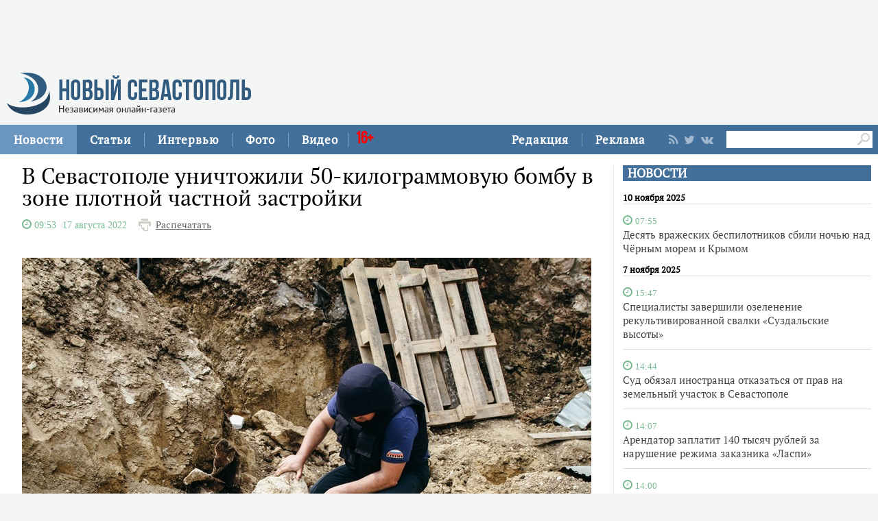

--- FILE ---
content_type: text/html;charset=utf-8
request_url: https://new-sebastopol.com/news/id/50802
body_size: 24108
content:
      <!DOCTYPE html PUBLIC "-//W3C//DTD XHTML 1.0 Strict//EN" "http://www.w3.org/TR/xhtml1/DTD/xhtml1-strict.dtd">
<html xmlns="http://www.w3.org/1999/html">
  <head>
    <meta http-equiv="content-type" content="text/html; charset=utf-8" />
    <title>В Севастополе уничтожили 50-килограммовую бомбу в зоне плотной частной застройки</title> 
    <meta name="description" content="" />
    <meta content="" name="keywords" />
    <meta http-equiv="X-UA-Compatible" content="IE=edge"/>
    <link href='https://fonts.googleapis.com/css?family=PT+Sans:400,700,400italic,700italic&subset=cyrillic' rel='stylesheet' type='text/css'>
    <link href="/js/ui/css/cupertino/jquery-ui-1.9.1.custom.min.css" rel="stylesheet" />
    <link rel="stylesheet" type="text/css" href="/css/styles.css?v047" />
    <link media="print" rel="stylesheet" type="text/css" href="/css/new_print.css" />
    <link rel="shortcut icon" type="image/png" href="/favicon.png?v015" />
    <link rel="stylesheet" href="/fonts/awesome/css/font-awesome.min.css">
    <meta property="og:title" content="В Севастополе уничтожили 50-килограммовую бомбу в зоне плотной частной застройки" />
    <meta property="og:description" content="" />

    <meta property="og:image" content="https://img.new-sebastopol.com/cache/f/e/(1)_Bomb4.jpg/w830.jpg" />
    <!--[if IE]>
        <link rel="stylesheet" type="text/css" href="/css/ie.css" />
    <![endif]-->
    <script src="https://ajax.googleapis.com/ajax/libs/jquery/1.8.1/jquery.min.js"></script>
    <!--script src="/js/jquery.js"></script-->
    <script type="text/javascript" src="//yandex.st/share/share.js" charset="utf-8"></script>
    <script type="text/javascript" src="/js/engine.js?v025"></script>
    <script type="text/javascript" src="/js/kr.js?v025"></script>
    

    
    <!--[if lt IE 9]>
    <script src="http://css3-mediaqueries-js.googlecode.com/svn/trunk/css3-mediaqueries.js"></script>
    <![endif]-->         
    
     
    
  </head>
  <body>
    <div id="fb-root"></div>
    
  

<div class="fixer">
   
  <div class="nb">
  <script type='text/javascript'><!--//<![CDATA[
   var m3_u = (location.protocol=='https:'?'https://adv.c-inform.info/www/delivery/ajs.php':'http://adv.c-inform.info/www/delivery/ajs.php');
   var m3_r = Math.floor(Math.random()*99999999999);
   if (!document.MAX_used) document.MAX_used = ',';
   document.write ("<scr"+"ipt type='text/javascript' src='"+m3_u);
   document.write ("?zoneid=27");
   document.write ('&amp;cb=' + m3_r);
   if (document.MAX_used != ',') document.write ("&amp;exclude=" + document.MAX_used);
   document.write (document.charset ? '&amp;charset='+document.charset : (document.characterSet ? '&amp;charset='+document.characterSet : ''));
   document.write ("&amp;loc=" + escape(window.location));
   if (document.referrer) document.write ("&amp;referer=" + escape(document.referrer));
   if (document.context) document.write ("&context=" + escape(document.context));
   if (document.mmm_fo) document.write ("&amp;mmm_fo=1");
   document.write ("'><\/scr"+"ipt>");
//]]>--></script><noscript><a href='http://adv.c-inform.info/www/delivery/ck.php?n=a67802ad&amp;cb=INSERT_RANDOM_NUMBER_HERE' target='_blank'><img src='http://adv.c-inform.info/www/delivery/avw.php?zoneid=27&amp;cb=INSERT_RANDOM_NUMBER_HERE&amp;n=a67802ad' border='0' alt='' /></a></noscript>
  </div>
    <div class="header">
    <a class="logo" href="/"><img src="/images/logo_final.png" alt=""/></a>
    
   

  
  </div>
</div>
<div class="advpr fixer">




<div class="top">
  
  
    
    <div class="reg_tools menu" style="margin-right: 0">     
  <div style="float:left">
      <a href="/redaction">Редакция</a>
    <span class="pipe"></span>
      <a href="/advs/about">Реклама</a>
      
</div>
      
      
      
      
      
       <div class="smd">
  

        
<a class="lnkrssm" href="/rss"><i class="fa fa-rss" aria-hidden="true"></i></a>  
<a rel="nofollow" target="_blank" class="lnkrssm" href="http://twitter.com/newsevastopol"><i class="fa fa-twitter" aria-hidden="true"></i></a>  
    <a style="display:none" rel="nofollow" target="_blank" class="lnkrssm" href="https://www.facebook.com/NewSevastopolOnline"><i class="fa fa-facebook" aria-hidden="true"></i></a>  
    <a rel="nofollow" target="_blank" class="lnkrssm" href="https://vk.com/newsevastopolonline"><i class="fa fa-vk" aria-hidden="true"></i></a>          
        

  
  </div> 
      
      
      
      
      
      
      <div style="float:left;margin: 7px 8px 0px 0px;">
       <form id="search-top-block" class="search" action="/search" onsubmit="return _search.run('top');">
      <input style= "width: 18px;float: right;margin: 2px 0px 0px 0px;position: relative;background: #fff;padding: 3px 4px 4px 2px" type="image" src="/images/lens.png" class="sb" />
        <input style="width: 186px;height: 25px;font-size: 16px;margin: 2px 0px 0px 4px;border: unset;padding: 0px 0px 0px 3px;" type="text" id="search-top-block-text" value="" />
         </form>
</div>  
      

    </div>
    <div class="menu">
   
      <a href="/news" class="active">Новости</a>
    <span class="pipe"></span>
      <a href="/comments">Статьи</a>
    <span class="pipe"></span>
      <a href="/interviews">Интервью</a>
    <span class="pipe"></span>
      <a href="/media">Фото</a>
    <span class="pipe"></span>
      <a href="/presse">Видео</a>
<span class="pipe"></span>
      <span style="font-size: 24px;color: red;font-family: Bebas;margin: 9px 0px 0px 10px;position: absolute;">16+</span>
      

    </div>
  </div>
</div>



    <div class="fixer">
 
 <div style="margin: 16px 5px 0px 0px;" class="rghton">
          
  <!-- News -->

   
       
    <div class="articl">
       <h3><a href="/news">НОВОСТИ</a></h3>     
      
      <div class="corporate_news big">
 
<h5>10 ноября 2025</h5>       
       
                                                               <div data-date="2025-11-10 07:55:38" class="list-iteml">   
              <i style="color:#78b992;" class="fa fa-clock-o">
            <small>
            07:55            
          </small>
  </i>    

          <h4><a href="/news/id/63609">Десять вражеских беспилотников сбили ночью над Чёрным морем и Крымом</a></h4>
        </div>
                            <h5>7 ноября 2025</h5>                           <div data-date="2025-11-07 15:47:00" class="list-iteml">   
              <i style="color:#78b992;" class="fa fa-clock-o">
            <small>
            15:47            
          </small>
  </i>    

          <h4><a href="/news/id/63605">Специалисты завершили озеленение рекультивированной свалки «Суздальские высоты»</a></h4>
        </div>
                                                       <div data-date="2025-11-07 14:44:50" class="list-iteml">   
              <i style="color:#78b992;" class="fa fa-clock-o">
            <small>
            14:44            
          </small>
  </i>    

          <h4><a href="/news/id/63604">Суд обязал иностранца отказаться от прав на земельный участок в Севастополе</a></h4>
        </div>
                                                       <div data-date="2025-11-07 14:07:17" class="list-iteml">   
              <i style="color:#78b992;" class="fa fa-clock-o">
            <small>
            14:07            
          </small>
  </i>    

          <h4><a href="/news/id/63603">Арендатор заплатит 140 тысяч рублей за нарушение режима заказника «Ласпи»</a></h4>
        </div>
                                                       <div data-date="2025-11-07 14:00:10" class="list-iteml">   
              <i style="color:#78b992;" class="fa fa-clock-o">
            <small>
            14:00            
          </small>
  </i>    

          <h4><a href="/news/id/63602">Семь ударов возмездия за неделю нанесли ВС России по территории противника</a></h4>
        </div>
                                                       <div data-date="2025-11-07 13:40:58" class="list-iteml">   
              <i style="color:#78b992;" class="fa fa-clock-o">
            <small>
            13:40            
          </small>
  </i>    

          <h4><a href="/news/id/63601">Гражданин Украины проведёт 10 лет в колонии за подготовку терактов в Севастополе</a></h4>
        </div>
                                                       <div data-date="2025-11-07 09:05:02" class="list-iteml">   
              <i style="color:#78b992;" class="fa fa-clock-o">
            <small>
            09:05            
          </small>
  </i>    

          <h4><a href="/news/id/63599">Троих крымчан будут судить за похищение человека ради 8 млн рублей</a></h4>
        </div>
                                                       <div data-date="2025-11-07 09:00:06" class="list-iteml">   
              <i style="color:#78b992;" class="fa fa-clock-o">
            <small>
            09:00            
          </small>
  </i>    

          <h4><a href="/news/id/63598">Комфортная погода будет радовать севастопольцев все выходные</a></h4>
        </div>
                                                       <div data-date="2025-11-07 07:28:06" class="list-iteml">   
              <i style="color:#78b992;" class="fa fa-clock-o">
            <small>
            07:28            
          </small>
  </i>    

          <h4><a href="/news/id/63600">Над Крымом ночью уничтожили пять беспилотников противника</a></h4>
        </div>
                            <h5>6 ноября 2025</h5>                           <div data-date="2025-11-06 13:05:08" class="list-iteml">   
              <i style="color:#78b992;" class="fa fa-clock-o">
            <small>
            13:05            
          </small>
  </i>    

          <h4><a href="/news/id/63597">Более 16 тысяч доз вакцины от бешенства разложат в лесных массивах Севастополя</a></h4>
        </div>
                                                       <div data-date="2025-11-06 13:00:01" class="list-iteml">   
              <i style="color:#78b992;" class="fa fa-clock-o">
            <small>
            13:00            
          </small>
  </i>    

          <h4><a href="/news/id/63596">Российские военные нанесли удары по энергетической и транспортной инфраструктуре противника</a></h4>
        </div>
                                                       <div data-date="2025-11-06 11:28:41" class="list-iteml">   
              <i style="color:#78b992;" class="fa fa-clock-o">
            <small>
            11:28            
          </small>
  </i>    

          <h4><a href="/news/id/63595">ФСБ перекрыла канал нелегальной миграции</a></h4>
        </div>
              </div>
    </div>
        <!-- /News -->  
        </div>    
  
  
  <div class="content second">

    <!-- Content -->
    <div class="list">
    
      <div class="list_content">
    
        <!-- Other News -->
                <!-- /Other News -->
    
        <div class="news_one_wrap">
          
  <h1 id="titleart">В Севастополе уничтожили 50-килограммовую бомбу в зоне плотной частной застройки</h1>          
 
            <div>          
                                 <i style="color:#78b992;" class="fa fa-clock-o">
            <span style="font-size:14px">
           <span class="clok">  09:53  </span>   17 августа 2022  
          </span>
  </i>   
             
          
          
     <span class="print"><a href="javascript://" onclick="print(); return false;">Распечатать</a></span>
  </div>          
                       
                     
          <small class="news_date">   
            
                                    <!-- span class="icon time">Неживой Алексей</span -->          </small>
          
      
     
                    <p class="news_photon main_news_photon">
            <img src="https://img.new-sebastopol.com/cache/f/e/(1)_Bomb4.jpg/w830.jpg" alt="" />
            <small>Фото пресс-службы ГУ МЧС по Севастополю</small>          </p>
                    
          <div id="record_inner_text">
                    <!-- References -->
                    <!-- /References -->
          <p>Пятидесятикилограммовая авиационная бомба немецкого производства SD-50 времён Великой Отечественной войны была обнаружена в ходе земляных работ в районе посёлка Любимовка в зоне плотной частной застройки. В рамках подготовки к операции по её обезвреживанию, местных жителей эвакуировали, а коммуникации отключили.</p>
<p>&laquo;Посредством мобильного комплекса вещания и оповещения жители ближайших улиц были проинформированы о необходимости на период проведения мероприятий покинуть опасную территорию. Автобусами их доставили в дом культуры села Фруктовое, где был организован досуг, подготовлены питание и питьё, за моральным состоянием людей наблюдали психологи чрезвычайного ведомства. Всего пункт временного размещения принял 26 граждан, в том числе восемь детей&raquo;, &ndash; сообщили в ГУ МЧС по Севастополю.</p>
<p>Было выработано решение по раздельному уничтожению. Первый этап заключался в извлечении самого взрывателя. Второй этап &ndash; уничтожение непосредственно самой бомбы. Взрыватель уничтожался на месте обнаружения, бомба же была транспортирована на подрывную площадку, где также ликвидирована. Все мероприятия проведены с соблюдением норм безопасности.</p>
<p>Опасный предмет был ликвидирован путём контролируемого подрыва одновременно с 15 другими, обнаруженными в тот же период в разных местах региона. Всего в мероприятиях задействовались 154 человека и 40 единиц техники, в том числе от МЧС России 32 человека личного состава и пять единиц техники.</p>
<p>Ранее сообщалось об <a href="https://new-sebastopol.com/news/id/50322">обнаружении</a> двух бомб времён войны в жилых кварталах Севастополя.</p>   
   
   
   
          <!-- Gal -->
   
  <div id="parawe" class="new_ph">         
  <section class="slider-for slidernews">
   
            </section>
      
    <section class="slider-nav slidernews">
   
             </section>
    
            <script type="text/javascript">
              $(function() {
                $(".new_ph a.img_link").spaceCarousel({caption: true});
               $('.slider-for').slick({
  slidesToShow: 1,
  slidesToScroll: 1,
  arrows: false,
  fade: true,
  asNavFor: '.slider-nav'
});
$('.slider-nav').slick({
  slidesToShow: 5,
  slidesToScroll: 2,
  asNavFor: '.slider-for',
  dots: true,
  centerMode: true,
   draggable: true,
  focusOnSelect: true
});
                
var elemr = document.getElementById("parawe");
elemr.style.visibility= 'visible';
               
                
  });    
  
            </script>
          <script type="text/javascript" src="/js/jquery.spaceCarousel.js?v1"></script>
           </div>    

  <script src="/js/slick.js" type="text/javascript" charset="utf-8"></script>       
       
      
    <!-- /Gal -->   
   
   
   
          </div>
                   
 </div>      
                     <script type="text/javascript">
              $(function() {               
//$('div#pic').append( $('div#parawe') );    
$('div#pic').replaceWith($('div#parawe'));            
             
              });
            </script>            
        
            <div class="lnksm">
 <span class="podp">          Подписывайтесь на наш <a href="https://t.me/NewSevastopolOnline/">telegram-канал</a><br>
 Делитесь в социальных сетях  </span> 
      <div style="margin: 7px 0px 0px 0px;">
<script type="text/javascript" src="https://vk.com/js/api/share.js?95" charset="windows-1251"></script>
<script type="text/javascript"><!--
document.write(VK.Share.button(false,{type: "custom", text: "<div class=\"lnka\"><i class=\"fa fa-vk\" aria-hidden=\"true\"></i> <span>ВКОНТАКТЕ</span></div>"}));
--></script>
       
        
        
   
        
     <a class="lnkt twitter-share-buttons" href="#null" onClick="openWin3()"><i class="fa fa-twitter" aria-hidden="true"></i>TWITTER</a>
<script>
  var twShareLink = document.getElementById("titleart").innerHTML;
  <!-- hide
function openWin3() {
myWin=open("https://twitter.com/share?text="+ twShareLink,"displayWindow","width=520,height=300,left=350,top=170,status=no,toolbar=no,menubar=no");
}
// -->
</script>          
        
        
        
     
<a style="display:none" class="lnkf" href="#null" onClick="openWin2()"><i class="fa fa-facebook" aria-hidden="true"></i>FACEBOOK</a>
<script>
  var fbShareLink = window.location.href;
  <!-- hide
function openWin2() {
myWin=open("http://www.facebook.com/sharer.php?u=" + fbShareLink,"displayWindow","width=520,height=300,left=350,top=170,status=no,toolbar=no,menubar=no");
}
// -->
</script>        
 </div>    </div>     
        
                  
    
         
        
   
   
   
        




    
        
        <!— Yandex.RTB R-A-264941-1 —>
<div id="yandex_rtb_R-A-264941-1"></div>
<script type="text/javascript">
    (function(w, d, n, s, t) {
        w[n] = w[n] || [];
        w[n].push(function() {
            Ya.Context.AdvManager.render({
                blockId: "R-A-264941-1",
                renderTo: "yandex_rtb_R-A-264941-1",
                async: true
            });
        });
        t = d.getElementsByTagName("script")[0];
        s = d.createElement("script");
        s.type = "text/javascript";
        s.src = "//an.yandex.ru/system/context.js";
        s.async = true;
        t.parentNode.insertBefore(s, t);
    })(this, this.document, "yandexContextAsyncCallbacks");
</script>
    
                
        
    
      </div><!-- end of div.list_content.no-padding -->
    
    </div><!-- end of div.list -->
    <!-- /Content -->

    <ins class="clear"></ins>
    
          

    
  </div>
  <ins class="clear"></ins>
     <div class="bt">

   <div style="padding: 15px 0px 0px 0px;">

<a href="/news" class="active">Новости</a>
      <a href="/comments">Статьи</a>
      <a href="/interviews">Интервью</a>
      <a href="/media">Фото</a>
            <a href="/presse">Видео</a>
          <a href="/redaction">Редакция</a>
      <a href="/advs/about">Реклама</a>

 <div style="width: 696px;margin: 0 auto;padding: 23px 0px 9px 0px;">   
    <form id="search-top-block" class="search" action="/search" onsubmit="return _search.run('top');">
      <input style= "float: right" type="image" src="/images/lensb.png" class="sb" />
        <input style="width: 638px;height: 47px;font-size: 31px;margin: 0px 0px 0px 8px;border: 1px solid #d2d1d1;border-radius: 7px 0px 0px 7px;" type="text" id="search-top-block-text" value="" />
         </form>
 <div>   
    
   
   
         <div style="margin: 20px 0px 0px 0px;">
        
<a class="lnkrssmb" href="/rss"><i class="fa fa-rss" aria-hidden="true"></i></a>  
<a rel="nofollow" target="_blank" class="lnkrssmb" href="http://twitter.com/newsevastopol"><i class="fa fa-twitter" aria-hidden="true"></i></a>  
    <a style="display:none" rel="nofollow" target="_blank" class="lnkrssmb" href="https://www.facebook.com/NewSevastopolOnline"><i class="fa fa-facebook" aria-hidden="true"></i></a>  
    <a rel="nofollow" target="_blank" class="lnkrssmb" href="https://vk.com/newsevastopolonline"><i class="fa fa-vk" aria-hidden="true"></i></a>          
        
        </div>
   
   
   
   
   
   
    </div>
    
    
    
  </div>   
</div>





    <div class="footer_fake"></div>
<div class="footer">
  <div class="footer_content fixer">
   

    <div class="footer_contacts">
    <a class="logo" href="/"><img src="/images/logo_final.png" alt=""/></a>
       
    
    </div>
    <div style="flex: 3;" class="footer_contacts">
Зарегистрировано Федеральной службой по надзору в сфере связи, информационных технологий и массовых коммуникаций (Роскомнадзор) 3 августа 2017 года, свидетельство о регистрации ЭЛ № ФС 77-70552<br />
            <br />
      Материалы с пометкой «Бизнес» и «Выборы» публикуются на правах рекламы<br />

     
    </div>
   
    <!-- ВК1568 -->
    
    <div style = "border:none" class="footer_contacts">

 Все права защищены
      <br>
      <a style="color:#000" href="/old_new-sebastopol">архив сайта</a>
    </div>
    
  </div>
</div>


    
 
    
    
    
    
 <script type="text/javascript"> (function (d, w, c) { (w[c] = w[c] || []).push(function() { try { w.yaCounter44197789 = new Ya.Metrika({ id:44197789, clickmap:true, trackLinks:true, accurateTrackBounce:true }); } catch(e) { } }); var n = d.getElementsByTagName("script")[0], s = d.createElement("script"), f = function () { n.parentNode.insertBefore(s, n); }; s.type = "text/javascript"; s.async = true; s.src = "https://mc.yandex.ru/metrika/watch.js"; if (w.opera == "[object Opera]") { d.addEventListener("DOMContentLoaded", f, false); } else { f(); } })(document, window, "yandex_metrika_callbacks"); </script> <noscript><div><img src="https://mc.yandex.ru/watch/44197789" style="position:absolute; left:-9999px;" alt="" /></div></noscript>    
    
  </body>
</html>

--- FILE ---
content_type: application/x-javascript
request_url: https://new-sebastopol.com/js/jquery.spaceCarousel.js?v1
body_size: 17582
content:
(function ($) {
	var d = new Date();
	var globalId = d.getTime();

	var createGallery = function (options) {
		var $this = $(this);

		/*creates overlay gallery*/
		if (!$this.data().spaceCarousel) {
			var gal = $('a[rel="spaceCarousel' + $this.attr('rel').match(/\[.*?\]/i)[0] + '"]');

			var d = new Date();
			var newGalleryId = 'spaceCarousel' + d.getTime();

			var galleryContent = '';

			var newGallery = $('<div>', {
					css: {
						display: 'none'
					},
					html: '<div class="spaceCarouselOverlay"></div><a class="spaceCarouselClose">close</a><div class="gal_wrap"><div id="reroro" class="reroro"></div><div id="qeroro" class="qeroro"></div><table><tr><td><ul></ul></td></tr></table></div>',
					id: newGalleryId,
					click: function () {
	gal = ($(this));
$('a.spaceCarouselClose, li, ul').on('click',function(){	
						
 methods.close(gal);
});
						
						
						
					

						//					$(this).fadeOut();
					}
				}).addClass('spaceCarousel').appendTo('body');

			newGallery.data('imgs', {});

			gal.each(function (i, o) {
				var id = 'sg' + globalId;

				globalId++;
	
				$(o).data({
					spaceCarousel: newGallery,
					sgId: id
				});

				
				
				galleryContent += '<li><div><div>';
				galleryContent += '<img class="i" alt="" src="' + $(o).attr('href') + '" />';

				if (options.title)
					galleryContent += '<h3>' + $(o).attr('title') + '</h3>';

				if (options.caption)
					galleryContent += '<p class="caption">' + $(o).find('img').attr('alt') + '</p>';

				galleryContent += '</div></div>';
				galleryContent += '</li>';

				newGallery.data('imgs')[id] = i;

			});

			newGallery.find('ul').append(galleryContent);
$('#reroro').css('margin-left', $(document).width()/2 + 537+'px');

$('#qeroro').css('margin-left', $(document).width()/2 - 594+'px');
			if (options.infiniteLoop && newGallery.find('ul li').size() > 1) {
				var cloneFirst = newGallery.find('ul li').first().clone().addClass('cloned firstClone');
				var cloneSecond = newGallery.find('ul li').first().next('li').clone().addClass('cloned');
				var cloneLast = newGallery.find('ul li').last().clone().addClass('cloned lastClone');
				var clonePreLast = newGallery.find('ul li').last().prev('li').clone().addClass('cloned');
				newGallery.find('ul').append(cloneFirst);
				newGallery.find('ul').append(cloneSecond);
				newGallery.find('ul').prepend(cloneLast);
				newGallery.find('ul').prepend(clonePreLast);
			}

			newGallery.find('div:not(.overlay,.gal_wrap)').click(function (e) {
				e.stopPropagation();
			});

			
//$('#arr').css('width',Math.round($(document).width() - $(document).width() * 0.15)+'px');
			
			/*
			var imgWidth = newGallery.show().find('ul div div img').css({width: 'auto'}).width();
			newGallery.hide().find('ul div div img').css({width: '100%'});

			newGallery.find('div:not(.overlay,.gal_wrap)').click(function(e){ e.stopPropagation(); });
			newGallery.show().css({visibility: 'hidden'});
			newGallery.find('ul div div')
			.css({
			width: imgWidth+'px'
			})

			var divs = newGallery.find('ul li#zz div > div').each(function(i,o){
			saveActiveState.call($(o));
			saveCommonState.call($(o));
			});
			 */

			 
			var divs = newGallery.find('ul li div > div').each(function (i, o) {

			
					saveActiveState.call($(o));
					saveCommonState.call($(o));
				
				});

				
			//			var galReplic = $('<ul />').appendTo(newGallery.find('ul').parent()).addClass('replic');

			//			galReplic.html(newGallery.find('ul').html());
			//			galReplic.find('div').css('width', 'auto');

			var galReplic = newGallery.clone().appendTo('body').removeAttr('id').addClass('replic').css('top', '-100%').show();

			var loaded = 0;

			newGallery.show().find('ul div div img').each(function (i, o) {
				var $this = $(this);
//				alert ();
				$(this).css('visibility', 'hidden');
				$(this).parent().addClass('preload').find('h3, p').hide();
				/*
				var plImg = $('<img />',{
				src: $this.attr('src'),
				css: { position: 'absolute', top: '-100%' }
				});*/

				var plImg = new Image();

				$(plImg).data({
					realImg: $this
				});

				$(plImg).load(function () {
					var $this = $(this).data().realImg;

					loaded++;

					var index = newGallery.find('div > div').index($this.parent());
					$this.parent().data({
						loaded: true
					});
					galReplic.find('div > div').eq(index).data({
						loaded: true
					});
					galReplic.find('img').css('width', 'auto');
					$this.css({
						visibility: 'visible'
					}).fadeTo(0, 0);

					saveActiveState.call(galReplic.find('div > div').eq(index));
					saveCommonState.call(galReplic.find('div > div').eq(index));
					$this.parent().data({
						activeState: galReplic.find('div > div').eq(index).data().activeState
					});
					$this.parent().data({
						commonState: galReplic.find('div > div').eq(index).data().commonState
					});

					$this.parent().removeClass('preload');
					$this.css('heigth', 'auto');
					//$this.parent().animate({width: ($this.parentsUntil('li').parent().eq(0).hasClass('active')?$this.parent().data().activeState.width:$this.parent().data().commonState.width)})

					if ($this.parentsUntil('li').parent().eq(0).hasClass('active')) {
						$this.parent()
						.animate({
							width: $this.parent().data().activeState.width
						},
							'fast',
							function () {
							$(this).find('img').fadeTo(500, 1);
							$(this).find('h3, p').slideDown(500);
						});
					} else {
						$this.fadeTo(500, 1);
						$this.parent().find('h3, p').slideDown(500);
					}

					if (loaded == newGallery.find('ul div div img').size())
						galReplic.remove();

					//					$(this).remove();
				});

				plImg.src = $(o).attr('src');

			});

			divs.click(function () {
			
				methods.slideTo.call($(this).parentsUntil('li').parent().eq(0), options);
			})
			newGallery.css({
				visibility: 'visible'
			}).hide();
		}

		return newGallery;
	}

	/*sets clicked to center*/

	var setSlideToCenter = function (slide) {
		var current = $(this).eq(slide);
		var p = current.parent();

		current.parent().children('li').removeClass('active');
		current.addClass('active');
		setLiWidth(current);
		

		setActiveState.call(current.find('div div:first-child'));

		p.css({
			marginLeft: function () {
				var els = current.prevAll('li');
				var prevW = 0;

				els.each(function (i, o) {
					prevW += $(o).outerWidth();
				});

				return -Math.round(prevW - $(document).width() * 0.15 / 2) + 'px';
			}
		});

//$("li.active").append('<div id="reroro" class="reroro"></div><div id="qeroro" class="qeroro"></div>');
		return current;
	}

	var countStep = function (obj) {
		var els = obj.prevAll('li'); 
			var commonWidth = els.parent().find('li:not(.active)').first().width();
		return -Math.round(commonWidth * els.size() - $(document).width() * 0.15 / 2);
	}

	var animateSlide = function (options) {
		var $this = $(this);		

		if ($this.hasClass('active')) 
{	
decreaseSlide.call($this.parent().find('li.active'));
zencreaseSlide.call($this,options);
$this.parent().animate({marginLeft: countStep($this.next('li'))+'px'});
return}
		
							
		
		decreaseSlide.call($this.parent().find('li.active'));
	
		encreaseSlide.call($this, options);
			
		$this.parent().animate({
			marginLeft: countStep($this) + 'px'
		});	
		
		
	}

	var decreaseSlide = function () {
		var $this = $(this);
		var div = $(this).find('div > div');

		$this.removeClass('active');

		$this.animate({
			width: parseFloat($(div).data().commonState.width) + parseFloat($(div).data().commonState['padding-left']) + parseFloat($(div).data().commonState['padding-right'])
		}, 'slow');

//console.log (parseFloat($(div).data().commonState.width) + parseFloat($(div).data().commonState['padding-left']) + parseFloat($(div).data().commonState['padding-right']));
//		$this.animate({
//			width: Math.round($(document).width() * 0.2)
//		}, 'slow');



		
		$(div).animate({
			width: $(div).data().commonState.width,
			paddingTop: $(div).data().commonState['padding-top'],
			paddingBottom: $(div).data().commonState['padding-bottom'],
			paddingLeft: $(div).data().commonState['padding-left'],
			paddingRight: $(div).data().commonState['padding-right'],
			fontSize: $(div).data().commonState['font-size'],
			opacity: $(div).data().commonState['opacity']
		});
$('#reroro').css('transition', 'unset'); 	
$('#qeroro').css('transition', 'unset'); 	
		$("#qeroro").fadeOut(100);
		$("#reroro").fadeOut(100);		

		
		
	}
	var zencreaseSlide = function (options) {

		var $this = $(this);

		var $this = $this.next('li');
		var div = $(this).next('li').find('div > div');

		$this.animate({
			width: Math.round($(document).width() - $(document).width() * 0.15) + 'px'
		}, 'slow');

		$this.addClass('active');

		var curr = $this

			$(div).animate({
				width: $(div).data().activeState.width,
				paddingTop: $(div).data().activeState['padding-top'],
				paddingBottom: $(div).data().activeState['padding-bottom'],
				paddingLeft: $(div).data().activeState['padding-left'],
				paddingRight: $(div).data().activeState['padding-right'],
				fontSize: $(div).data().activeState['font-size'],
				opacity: 1
			}, 'slow', function () {
				if (options.infiniteLoop) {
					if ($this.hasClass('firstClone')) {
						setCommonState.call($this.find('div > div'));
						curr = setSlideToCenter.call($this.parent().find('li:not(.cloned)'), 0);
					}
					if ($this.hasClass('lastClone')) {
						setCommonState.call($this.find('div > div'));
						var lastIndex = $this.parent().find('li:not(.cloned)').index($this.parent().find('li:not(.cloned)').last());
						curr = setSlideToCenter.call($this.parent().find('li:not(.cloned)'), lastIndex);
					}
				}
				$this.parentsUntil('div.spaceCarousel').parent().eq(0).data({
					currentSlide: curr
				});
			});
			$('#reroro').css('margin-left', $(document).width()/2 + 537+'px'); 	
setTimeout(function () {
$('#reroro').css('transition', '0.2s linear');
$('#qeroro').css('transition', '0.2s linear');
}, 1000); 			
			
			 	
			$("#reroro").fadeIn(1000);
			$('#qeroro').css('margin-left', $(document).width()/2 - 594+'px'); 	
			$("#qeroro").fadeIn(1000);
	}
	
	
	
	var encreaseSlide = function (options) {
		var $this = $(this);
		var div = $(this).find('div > div');

		$this.animate({
			width: Math.round($(document).width() - $(document).width() * 0.15) + 'px'
		}, 'slow');

		$this.addClass('active');
		var curr = $this

			$(div).animate({
				width: $(div).data().activeState.width,
				paddingTop: $(div).data().activeState['padding-top'],
				paddingBottom: $(div).data().activeState['padding-bottom'],
				paddingLeft: $(div).data().activeState['padding-left'],
				paddingRight: $(div).data().activeState['padding-right'],
				fontSize: $(div).data().activeState['font-size'],
				opacity: 1
			}, 'slow', function () {
				if (options.infiniteLoop) {
					if ($this.hasClass('firstClone')) {
						setCommonState.call($this.find('div > div'));
						curr = setSlideToCenter.call($this.parent().find('li:not(.cloned)'), 0);
					}
					if ($this.hasClass('lastClone')) {
						setCommonState.call($this.find('div > div'));
						var lastIndex = $this.parent().find('li:not(.cloned)').index($this.parent().find('li:not(.cloned)').last());
						curr = setSlideToCenter.call($this.parent().find('li:not(.cloned)'), lastIndex);
					}
				}
				$this.parentsUntil('div.spaceCarousel').parent().eq(0).data({
					currentSlide: curr
				});
				
			});
			$('#reroro').css('margin-left', $(document).width()/2 + 537+'px'); 	
setTimeout(function () {
$('#reroro').css('transition', '0.2s linear');
$('#qeroro').css('transition', '0.2s linear');
}, 1000); 			
			
			 	
			$("#reroro").fadeIn(1000);
			$('#qeroro').css('margin-left', $(document).width()/2 - 594+'px'); 	
			$("#qeroro").fadeIn(1000);
		
	}

	var saveCommonState = function () {
		var $this = $(this);

		//		if (!$this.data().commonState) {
		var w = Math.round($(document).width() * 0.2);

		
	
		$this.parentsUntil('li').parent().css('width', 'auto');

		$this.data().commonState = {
			'width': w + 'px',
			'font-size': parseFloat($this.css('font-size')) * 0.5 + 'px',
			'padding-top': Math.round(parseFloat($this.css('padding-top')) * 0.3) + 'px',
			'padding-bottom': Math.round(parseInt($this.css('padding-bottom')) * 0.3) + 'px',
			'padding-left': Math.round(parseInt($this.css('padding-left')) * 0.3) + 'px',
			'padding-right': Math.round(parseInt($this.css('padding-right')) * 0.3) + 'px',
			'opacity': 0.4
		}
	

	}

			
	var setCommonState = function () {
		var $this = $(this);

		$this.parentsUntil('li').parent().css('width', 'auto');
		$.map($this.data().commonState, function (val, key) {
			$this.css(key, val);

		})

	
	}

	var saveActiveState = function () {
		var $this = $(this);
		//		if (!$this.data().activeState) {
		$this.data().activeState = {
			'width': ($this.data().loaded ? $this.find('img').width() : 200) + 'px',
			'font-size': $this.css('font-size'),
			'padding-top': $this.css('padding-top'),
			'padding-bottom': $this.css('padding-bottom'),
			'padding-left': $this.css('padding-left'),
			'padding-right': $this.css('padding-right'),
			'opacity': 1
		}
		//		}
	}

	var setActiveState = function () {
		var $this = $(this);
		setLiWidth($this.parentsUntil('li').parent());

		$.map($this.data().activeState, function (val, key) {
			$this.css(key, val);
		})
	}


	var setLiWidth = function (obj) {
		obj.css({
			width: Math.round($(document).width() - $(document).width() * 0.15) + 'px'
		}).find('div > div');	
	}

	var methods = {
		init: function (options) {

			var d = new Date();

			var settings = {
				infiniteLoop: true,
				easing: 'swing',
				speed: 500,
				title: false,
				caption: false
			}

			var $this = this;

			$.map(methods, function (val, key) {
				if (key != 'init') {
					$this[key] = val;
				}
			});

			return this.each(function (i, o) {

				if (!$(this).attr('rel'))
					$(this).attr('rel', 'spaceCarousel[gal' + d.getTime() + ']')

					if (options) {
						$.extend(settings, options);
					}

				/* quick fix onload*/
				var newImg = new Image()
					newImg.src = $(this).attr('href');

				$(o).click(function () {

					if (!$(this).data().spaceCarousel)
						createGallery.call(this, settings);

					var gal = $($(this).data().spaceCarousel);

					var indexes = gal.data('imgs');

					if ($.browser.msie && parseInt($.browser.version) == 6) {
						gal.css({
							height: $(window).height() + 'px',
							width: $(document).width() + 'px',
							top: $(window).scrollTop() + 'px'
						});
						$(window).bind('scroll.spaceCarousel', function () {
							gal.css({
								top: $(window).scrollTop() + 'px'
							})
						})
					}

					setCommonState.call($(this).data().spaceCarousel.find('ul li div > div').not($this));

					methods['open'](gal);
					$this.data({
						options: settings
					});

					$(this).data().spaceCarousel.data({
						currentSlide:

						setSlideToCenter.call($(this).data().spaceCarousel.find('li:not(.cloned)'), indexes[$(o).data('sgId')])
					});
					return false;
				});

			});
		},

		getCurrentSlide: function () {
			var current;
			if ($(this).hasClass('spaceCarousel'))
				current = $(this).data().currentSlide;
			else
				current = $(this).data().spaceCarousel.data().currentSlide;

			return current;
		},
		open: function (gal) {
			gal.fadeIn();
			$(document).bind('keyup.spaceCarouselSpaceBar',
				function (e) {
				switch (e.which) {
				case 32:
					methods.next.call(gal);
					e.stopImmediatePropagation();
					break;
				case 39:
					methods.next.call(gal);
					e.stopImmediatePropagation();
					break;
				case 37:
					methods.prev.call(gal);
					e.stopImmediatePropagation();
					break;
				case 27:
					methods.close(gal);
					e.stopImmediatePropagation();
					break;
				default:
					break;
					//						e.preventDefault()
				}
			});

			$("#reroro" ).on( "click", function(w) {
				$idn=1;
			 methods.next.call(gal);
			w.stopImmediatePropagation();
			});
			$("#qeroro" ).on( "click", function(r) {
				$idn=1;
			 methods.prev.call(gal);
			 r.stopImmediatePropagation();
			});

			$(document).bind('keydown.spaceCarouselSpaceBar',
				function (e) {
				if ($.inArray(e.which, [32, 39, 37, 27]) > -1)
					e.preventDefault()
			});

		},

		close: function (gal) {
			gal.fadeOut();
						$('div#reroro').off('click');
			$("div#qeroro").off("click");
			$(window).unbind('scroll.spaceCarousel');
			$(document).unbind('keyup.spaceCarouselSpaceBar');
			$(document).unbind('keydown.spaceCarouselSpaceBar')
		},

		slideTo: function (options, slide) {

			//if ($(this).find('div > div').is(':animated'))

			if ($(this).hasClass('cloned') && (!$(this).hasClass('firstClone') && !$(this).hasClass('lastClone')))
				return;

			$this = $(this);

			animateSlide.call($(this), options);

		},

		next: function () {
		methods.getCurrentSlide.call(this).next('li').find('div > div').click();
		},

		prev: function () {
		methods.getCurrentSlide.call(this).prev('li').find('div > div').click();
		}
		
		
		
	};

	$.fn.spaceCarousel = function (method) {

		if (methods[method]) {
			return methods[method].apply(this, Array.prototype.slice.call(arguments, 1));
		} else if (typeof method === 'object' || !method) {
			return methods.init.apply(this, arguments);
		} else {
			$.error('Method ' + method + ' does not exist on jQuery.tooltip');
		}

	};

})(jQuery);

(function ($) {
	$.fn.maxHeight = function () {
		var max = 0;
		this.each(function () {
			max = Math.max(max, $(this).height());
		});

		return max;
	};

})(jQuery);